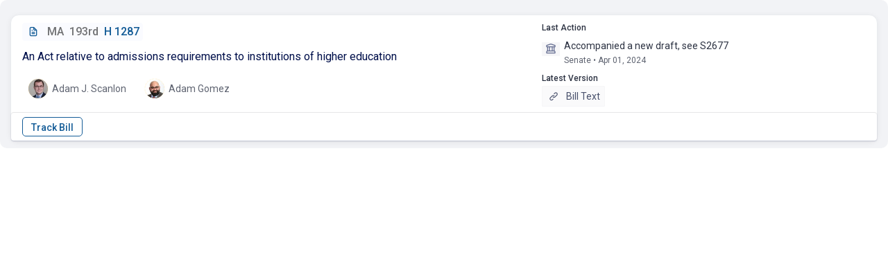

--- FILE ---
content_type: text/html; charset=UTF-8
request_url: https://fastdemocracy.com/ajax/?single-bill-id=MAB00061782
body_size: 3498
content:
 
 


<script type="text/javascript">var note_on_bill_nonce='beed7ed6d3';
			            var trackbill_nonce='fecd9af090';
			            var untrackbill_nonce='ee983c811d';
		            </script><div class='billcard'><div class='billcard-screen-parts'><label class="billcard-checkbox-container">
						  <input type="checkbox">
						  <span class="billcard-checkmark"></span>
						</label><div class='billcard-bill-columns'><div class='bill-all-details'><div class='bill-id-row'><a class="" href="https://fastdemocracy.com/bill/ma/193rd/bills/MAB00061782/" target='_blank'><div class='bill-id-holder'><span class='bill-icon'><i class='uil uil-file-alt'></i></span><span class='bill-state-and-session'><span class='billcard-bill-state'>MA</span><span class='bill-id-break'></span><span class='billcard-bill-session'>193rd</span></span><span class='bill-id-break'></span><span class='bill-id-text'>H 1287</span></div></a></div><div class='bill-description-row'><div class='billcard-bill-title'>An Act relative to admissions requirements to institutions of higher education</div></div><div class='bill-sponsor-row'><div class='billcard-lists'><div class='billcard-bill-lists'></div></div></div><div class='bill-sponsor-row'><ul><li class='billcard-sponsor-picture'><a class="" href="https://fastdemocracy.com/legislator/ma/legislators/MAL000344"  target='_blank'><div class="billcard-circular-avatar"><img decoding="async" src="https://legislator-photos.s3.amazonaws.com/photos/xsmall/MAL000344.jpg"  onerror="this.style.display='none'" alt='sponsor'/></div><div class='billcard-sponsor-name'>Adam J. Scanlon</div></a><li><li class='billcard-sponsor-picture'><a class="" href="https://fastdemocracy.com/legislator/ma/legislators/MAL000356"  target='_blank'><div class="billcard-circular-avatar"><img decoding="async" src="https://legislator-photos.s3.amazonaws.com/photos/xsmall/MAL000356.jpg"  onerror="this.style.display='none'" alt='sponsor'/></div><div class='billcard-sponsor-name'>Adam Gomez</div></a><li></ul></div></div><div class='bill-actions-and-versions'><div class='bill-action-row'>
			             <div class='billcard-section-title'>Last Action</div>
			             <div class='billcard-action-container'>
			             	<div class='billcard-action-icon'><i class='uil uil-university'></i></div>
			             		<div class='billcard-action-content'><div class='billcard-last-action-lines'><div class='billcard-action-content-text'>Accompanied a new draft, see S2677</div><span class='billcard-date'>Senate &bull; Apr 01, 2024</span></div></div></div></div><div class='bill-version-row'><div class='billcard-section-title'>Latest Version</div><div class='billcard-latest-version'><a class="viewMore" href="https://malegislature.gov/Bills/193/H1287.pdf" target="_blank"><span class='billcard-version-link-title'><i class='uil uil-link'></i></span>Bill Text</a>
                    	</div></div></div></div></div><div class='bill-note-row'><div class='bill-note-row'></div><div class='billcard-hearing-string'></div></div><div class='bill-button-row'><div class='billcard-button-container'>
				            	
				            	<div class='billcard-track-bill-button-div'><span style='display: inline-block;'><input type="button" id="billcard-track-bill-submit-nouser" onclick="javascript:window.open('https://fastdemocracy.com/subscriber/?register-popup=1', '_blank')" value="Track Bill"/></span></div><div class='billcard-function-div'><span class='billcard-button-space'></span>
<span class='billcard-button-space'></span></div> 
				            	
				            	
				            </div></div></div>

